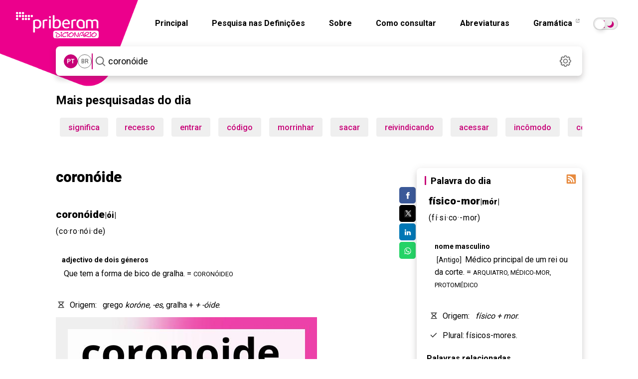

--- FILE ---
content_type: text/html; charset=utf-8
request_url: https://dicionario.priberam.org/async/Relacionadas.aspx?pal=coron%C3%B3ide&palID=34291
body_size: -23
content:
<div class="pb-relacionadas-results"><div class="pb-relacionadas-words-list"><a href="/corono%C3%ADdeo">coronoídeo</a><a href="/coron%C3%B3ideo">coronóideo</a></div></div>

--- FILE ---
content_type: text/html; charset=utf-8
request_url: https://dicionario.priberam.org/async/Relacionadas.aspx?pal=f%C3%ADsico-mor&palID=609398
body_size: -2
content:
<div class="pb-relacionadas-results"><div class="pb-relacionadas-words-list"><a href="/arquiatra">arquiatra</a><a href="/protom%C3%A9dico">protomédico</a><a href="/m%C3%A9dico-mor">médico-mor</a><a href="/arquiatro">arquiatro</a></div></div>

--- FILE ---
content_type: image/svg+xml
request_url: https://dicionario.priberam.org/img/drivefile.svg
body_size: 232
content:
<svg xmlns="http://www.w3.org/2000/svg" enable-background="new 0 0 24 24" height="24px" viewBox="0 0 24 24" width="24px" fill="#000000"><g><rect fill="none" height="24" width="24"/></g><g><g><polygon points="15,16 11,20 21,20 21,16"/><path d="M12.06,7.19L3,16.25V20h3.75l9.06-9.06L12.06,7.19z M5.92,18H5v-0.92l7.06-7.06l0.92,0.92L5.92,18z"/><path d="M18.71,8.04c0.39-0.39,0.39-1.02,0-1.41l-2.34-2.34C16.17,4.09,15.92,4,15.66,4c-0.25,0-0.51,0.1-0.7,0.29l-1.83,1.83 l3.75,3.75L18.71,8.04z"/></g></g></svg>

--- FILE ---
content_type: image/svg+xml
request_url: https://dicionario.priberam.org/img/dicionario_icon_check.svg
body_size: 155
content:
<?xml version="1.0" encoding="UTF-8"?>
<svg id="uuid-20647759-1e8c-4750-9056-54070ac1bb37" data-name="Layer 1" xmlns="http://www.w3.org/2000/svg" width="20" height="20" viewBox="0 0 20 20">
  <path d="M8,14.5C8,14.5,8,14.5,8,14.5c-0.2,0-0.4-0.1-0.5-0.2L4,10.5c-0.3-0.3-0.3-0.8,0-1.1c0.3-0.3,0.8-0.3,1.1,0L8,12.7l6.9-6.9c0.3-0.3,0.8-0.3,1.1,0c0.3,0.3,0.3,0.8,0,1.1l-7.5,7.5C8.4,14.4,8.2,14.5,8,14.5z" fill="#333333"/>
</svg>